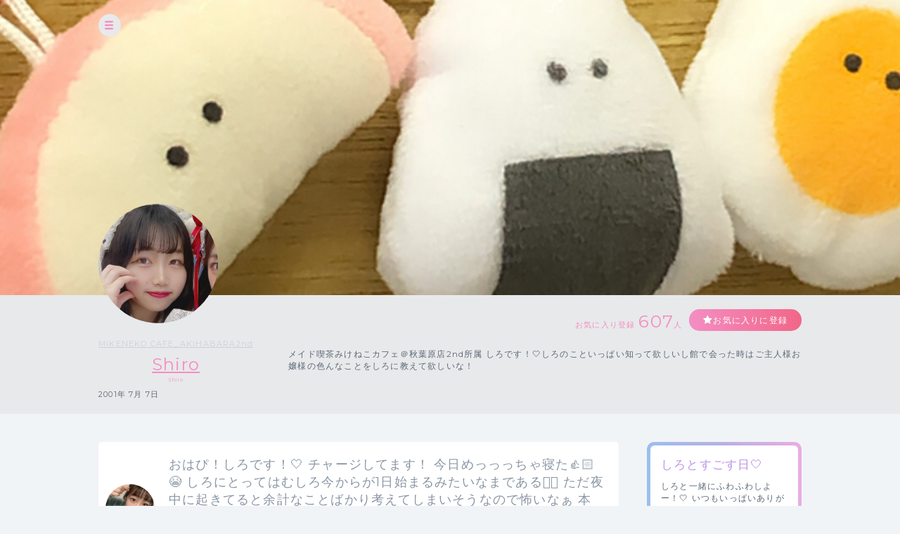

--- FILE ---
content_type: text/html; charset=UTF-8
request_url: https://cheerz.cz/artist/32285/community?page=10
body_size: 13450
content:
<!DOCTYPE html>
<html lang="ja">
<head>
<script>
var dimension1 = 'guest';
var userId = '';
window.dataLayer = window.dataLayer || [];
dataLayer.push({
  'user_dimension': dimension1,
  'user_id': userId
});
<!-- Google Tag Manager -->
(function(w,d,s,l,i){w[l]=w[l]||[];w[l].push({'gtm.start':
new Date().getTime(),event:'gtm.js'});var f=d.getElementsByTagName(s)[0],
j=d.createElement(s),dl=l!='dataLayer'?'&l='+l:'';j.async=true;j.src=
'https://www.googletagmanager.com/gtm.js?id='+i+dl;f.parentNode.insertBefore(j,f);
})(window,document,'script','dataLayer','GTM-M934DTV');
</script>
<!-- End Google Tag Manager -->
<meta charset="utf-8">
<title>Shiro：コミュニティ - CHEERZ -</title>
<meta name="viewport" content="width=device-width, initial-scale=1, maximum-scale=1, user-scalable=no, minimal-ui">
<meta name="format-detection" content="telephone=no">
<meta http-equiv="X-UA-Compatible" content="IE=edge">
<meta name="keywords" content="ファンクラブ,ファンサイト,コミュニティ,SNS,チアーズ,CHEERZ,Shiro">
<meta name="description" content="メイド喫茶みけねこカフェ＠秋葉原店2nd所属

しろです！🤍しろのこといっぱい知って欲しいし館で会った時はご主人様お嬢様の色んなことをしろに教えて欲しいな！">
<meta name="image" content="メイド喫茶みけねこカフェ＠秋葉原店2nd所属

しろです！🤍しろのこといっぱい知って欲しいし館で会った時はご主人様お嬢様の色んなことをしろに教えて欲しいな！">
<meta name="csrf-token" content="tbu1Q7UvMbfkl9pKTDklR6BMjvrhHSXjNlKKCzlk">
<meta property="og:locale" content="ja_JP" />
<meta property="og:locale:alternate" content="en_US" />
<meta property="og:type" content="article">
<meta property="og:site_name" content="CHEERZ">
<meta property="og:title" content="Shiro：コミュニティ - CHEERZ -">
<meta property="og:description" content="メイド喫茶みけねこカフェ＠秋葉原店2nd所属

しろです！🤍しろのこといっぱい知って欲しいし館で会った時はご主人様お嬢様の色んなことをしろに教えて欲しいな！">
<meta property="og:url" content="http://cheerz.cz/">
<meta property="og:image" content="https://cheerz.cz/assets/cheerz/img/en/facebook_og.jpg">
<meta name="apple-itunes-app" content="app-id=931749940">
<link rel="alternate" hreflang="ja" href="https://cheerz.cz/" />
<link rel="shortcut icon" href="/favicon.ico" type="image/x-icon">
<link rel="canonical" href="http://cheerz.cz/" />
<link rel="apple-touch-icon" href="/assets/cheerz/img/apple-touch-icon.png">

<link media="all" type="text/css" rel="stylesheet" href="https://cheerz.cz/assets/cheerz/css/public/style-default.css">
<link href="https://fonts.googleapis.com/css?family=Montserrat:400,600,700,800,900" rel="stylesheet">
<script src="https://ajax.googleapis.com/ajax/libs/jquery/2.1.3/jquery.min.js"></script>
<script src="https://cdnjs.cloudflare.com/ajax/libs/jsrender/0.9.90/jsrender.min.js"></script>
<script src="https://cheerz.cz/assets/cheerz/js/iscroll.js"></script>
<script src="https://cheerz.cz/assets/cheerz/js/readmore.js"></script>
<script src="https://cdnjs.cloudflare.com/ajax/libs/twitter-bootstrap/3.3.7/js/bootstrap.min.js"></script>
<script src="https://cdn.jsdelivr.net/npm/gasparesganga-jquery-loading-overlay@2.1.2/dist/loadingoverlay.min.js"></script>
<script src="https://cheerz.cz/assets/cheerz/js/csrf-error-handler.js?v=1732526297"></script>
<!-- HTML5 Shim and Respond.js IE8 support of HTML5 elements and media queries -->
<!-- WARNING: Respond.js doesn't work if you view the page via file:// -->
<!--[if lt IE 9]>
    <script src="https://oss.maxcdn.com/html5shiv/3.7.2/html5shiv.min.js"></script>
    <script src="https://oss.maxcdn.com/libs/respond.js/1.4.2/respond.min.js"></script>
<![endif]-->


</head>
    <body class="drawer drawer--left">
    <!-- Google Tag Manager (noscript) -->
<noscript><iframe src="https://www.googletagmanager.com/ns.html?id=GTM-M934DTV"
height="0" width="0" style="display:none;visibility:hidden"></iframe></noscript>
<!-- End Google Tag Manager (noscript) -->
        <div class="wrapper">
        <header>
    <div class="inner">
        <h1><a href="/">CHEERZ</a></h1>
        <nav>
            <ul>
                <li><a href="/" class="home">HOME</a></li>
                <li><a href="/timeline" class="timeline">タイムライン</a></li>
                <li><a href="/ranking" class="ranking">ランキング</a></li>
                <li><a href="https://scrambleweb.jp" target="_blank" class="article">記事・コラム</a></li>
                <li class="spMenu">
                                        <div class="login">
                        <a href="/login">LOGIN</a>
                    </div>
                                    </li>
            </ul>
        </nav>
        <div class="searchBox">
            <form method="GET" action="/search">
                <input type="text" name="keyword" class="search" placeholder="アーティスト・ユニット検索">
            </form>
        </div>
                <div class="login">
            <a href="/login">LOGIN</a>
        </div>
            </div>
</header>
        <div class="contentWrapper artist">
            <div class="container">
                <section class="artistHead">
    <div class="artistCover" style="background:url('https://d1jo5b1m9v3ic.cloudfront.net/image_manager/poster_cover/181360_90313d1ace641fc24f45563c28c04455.jpg') top center no-repeat;">
        <div class="inner">
            <div class="headerIcon">
                <div class="headerToggleBtn" id="toggleBtn"></div>
            </div>
                    </div>
    </div>
    <div class="inner">
        <div class="profileTop">
            <div class="artistDetail">
                <div class="thumb ">
                    <a href="/artist/32285">
                        <img src="https://d1jo5b1m9v3ic.cloudfront.net/poster/profile/p32285/fa546b62d7479089b39e72987f98c7f3-large.jpg">
                    </a>
                </div>
                <div class="profile">
                                            <p class="unitName">
                                                            <a href="/unit/1068">MIKENEKO CAFE_AKIHABARA2nd</a>
                                                    </p>
                                        <p class="name"><a href="/artist/32285">Shiro</a></p>
                    <p class="roman">Shiro</p>
                    <p class="profileInfo">
                                                    2001年
                                                                            7月
                                                                            7日
                                                                                            </p>
                                                        </div>
            </div>
            <div class="profileRight">
                <div class="btnArea">
                    <ul>
                        <li>
                            <p class="favoriteCount">お気に入り登録<span>607</span>人</p>
                        </li>
                        <li>
                            <div class="favoriteBtn">
                                                                    <a href="/login" class="btn large registered" data-fav-action="add">お気に入りに登録</a>
                                                            </div>
                        </li>
                    </ul>
                </div>
                <p class="profileTxt">
                    メイド喫茶みけねこカフェ＠秋葉原店2nd所属

しろです！🤍しろのこといっぱい知って欲しいし館で会った時はご主人様お嬢様の色んなことをしろに教えて欲しいな！
                </p>
            </div>
        </div>
    </div>
</section>
                <section class="columnTwo artistWrap">
                    <div class="inner">
                        <input id="leftContent" type="radio" name="tab_item" checked>
<label class="tab_item" for="leftContent">コミュニティ</label>
<input id="rightContent" type="radio" name="tab_item">
<label class="tab_item" for="rightContent">その他</label>
                        <div class="leftColumn tabContent" id="leftColumn_Content">
                            <div>
    <div class="contentsIndex community">
                <div id="ct-1683443" class="contentsBlock">
            <a href="/artist/community/show/1683443">
                <dl>
                    <dt class="thumb"><img src="https://d1jo5b1m9v3ic.cloudfront.net/item/i1714114/s2138468f92623e4569f98e54b034378254d851fb-large.jpg"></dt>
                    <dd>
                        <p class="ttl">おはぴ！しろです！🤍
チャージしてます！

今日めっっっちゃ寝た👍🏻😭
しろにとってはむしろ今からが1日始まるみたいなまである✊🏻

ただ夜中に起きてると余計なことばかり考えてしまいそうなので怖いなぁ
本でもよもうかな！

最近は辻村深月さんの傲慢と善良をかいました！
半分まで読んであるんだけど平日は読めなかったから今がチャンスだー🤭🤍（0）</p>
                    </dd>
                </dl>
            </a>
                    </div>
                <div id="ct-1682479" class="contentsBlock">
            <a href="/artist/community/show/1682479">
                <dl>
                    <dt class="thumb"><img src="https://d1jo5b1m9v3ic.cloudfront.net/item/i1713114/s2137056fb8b4ad45e2a960d91b52fc16b18e627c-large.jpg"></dt>
                    <dd>
                        <p class="ttl">おはぴ！しろです！🤍
今日はチャージです！

今日高校からの友達の誕生日で通話を久しぶりにしました😖
久しぶりに声聞いたけど変わってなくてうわぁーあの時のままっていうかだいすきなしろの友達だ〜ってなって一瞬で疲れとか取れた！やっぱり大好きだなぁってなった！☺️🤍

その子は高校3年間いっしょでしかも同じダンス部で思い出はほぼっていうか全部その子は必ずいた気がします笑

ほんとにびっくりするほどかわいいのに誰にでもめっちゃ優しくて自分がかわいいのを自慢とかしない、けど自分の好きとか嫌いをきちんとも（0）</p>
                    </dd>
                </dl>
            </a>
                    </div>
                <div id="ct-1681464" class="contentsBlock">
            <a href="/artist/community/show/1681464">
                <dl>
                    <dt class="thumb"><img src="https://d1jo5b1m9v3ic.cloudfront.net/item/i1712063/s2135557fb06879288186dbb099ea4badfd5240ab-large.jpg"></dt>
                    <dd>
                        <p class="ttl">おはぴ！しろです！🤍
チャージしてます！

昨日はワンオクのライブに行ってきました！
ちょっと間に合うか心配だったけどぎりぎり大丈夫だった😭よかった😭

昨日は終わった後も余韻がすごくて苦しかった🥲🤍 

やっぱりワンオクすきだなぁって改めて思えたライブでした💖（2）</p>
                    </dd>
                </dl>
            </a>
                    </div>
                <div id="ct-1680898" class="contentsBlock">
            <a href="/artist/community/show/1680898">
                <dl>
                    <dt class="thumb"><img src="https://d1jo5b1m9v3ic.cloudfront.net/item/i1711475/s2134723f84ca7a7e5bcf6647242e1e59f2b73186-large.jpg"></dt>
                    <dd>
                        <p class="ttl">おはぴ！しろです！🤍

早速今日から私服なので新社会人感は消え去りました🤣悲しい

男の人のスーツ姿ってよくないですか？
私服とのギャップっていうかなんていうか…！
ネクタイとかスーツの柄とか凝ってると、わぁーこの人はおしゃれだなあっておもいます

しろの好みのスーツはその人の自我があまり芽生えてないスーツです！なんていうかなんていうか派手すぎないって感じ？シンプルだけどちょっと凝ってるみたいなのがかっこいいなって思います

みんな襟付きのシャツきた方がいい😌（0）</p>
                    </dd>
                </dl>
            </a>
                    </div>
                <div id="ct-1680795" class="contentsBlock">
            <a href="/artist/community/show/1680795">
                <dl>
                    <dt class="thumb"><img src="https://d1jo5b1m9v3ic.cloudfront.net/item/i1711369/s2134566f8fbecd58ca3bf6b3bb1aa208b0df8f12-large.jpg"></dt>
                    <dd>
                        <p class="ttl">おはぴ！しろです！🤍
今日はチャージです！

社会人1日目してきた😖✌🏻
ふぁぁぁあ正直まだオリエンテーションとかだったからそんなに緊張はしなかったよ！
一生オリエンテーションにしてほしい…

今日はスーツを着たの！
スーツをきて電車にのっていくのってなんだかおとなになった実感ができて自分も周りに溶け込んでるのかなぁって思った！

パンプスはやっぱり世界一足が痛くなるよね😵
1日でとっても疲れてしまったー

昨日緊張で眠れなかったし朝も心臓バクバクだったけど1日おわってほっとしてます…
みんなか（0）</p>
                    </dd>
                </dl>
            </a>
                    </div>
                <div id="ct-1679786" class="contentsBlock">
            <a href="/artist/community/show/1679786">
                <dl>
                    <dt class="thumb"><img src="https://d1jo5b1m9v3ic.cloudfront.net/item/i1710332/s2133178f7b38d0dd80b08e39dbc1725905a243eb-large.jpg"></dt>
                    <dd>
                        <p class="ttl">おはぴ！しろです！🤍
今日はチャージです！

昨日はありがとうございました！
なんかありがとうすぎて幸せでした🥲
2週間後とかにはもうお給仕する気がするんだけど大丈夫ですか…？もう戻ってきたの？とか怒らないでくださいね🥲またすぐあって話そ！

楽しい話と新しいしろたちの人間界の話とかいろいろ聞いてくれると嬉しいです😀🍀

この写真は昨日モカちゃんといったカフェ！
かわいくしたいから他の人の写真真似して撮ってみたんだけどこんなに1口小さくないよねーって話した笑

ちなみに髪も昨日はお揃いだったんで（1）</p>
                    </dd>
                </dl>
            </a>
                    </div>
                <div id="ct-1679015" class="contentsBlock">
            <a href="/artist/community/show/1679015">
                <dl>
                    <dt class="thumb"><img src="https://d1jo5b1m9v3ic.cloudfront.net/item/i1709537/s2132095ff19ab18a2dc78d1768e085b3c12f559b-large.jpg"></dt>
                    <dd>
                        <p class="ttl">おはぴ！しろです！🤍
今日は23:00から！ご帰宅おまちしてます！

今日から4月ですねー！
4月も元気に頑張っていこー😖

そして今日はモカちゃんとも1日一緒に過ごしてからお給仕します！

ハイトーンから真っ黒になるのも楽しみにしててくださいね☺️

エイプリルフールはTwitterがみんな面白いので好きです笑ずっと前にディズニーのホーンテッドマンションが本当に住めます的なのとかあって凝ってるなぁって思いました😮´-

誰も傷つかない面白い嘘なら素敵ですよね💭
意味わかんない嘘はいやです🥲🥲
（0）</p>
                    </dd>
                </dl>
            </a>
                    </div>
                <div id="ct-1677306" class="contentsBlock">
            <a href="/artist/community/show/1677306">
                <dl>
                    <dt class="thumb"><img src="https://d1jo5b1m9v3ic.cloudfront.net/item/i1707777/s2129724fbb84381c5ccf9eae27c2122f03a18ab9-large.jpg"></dt>
                    <dd>
                        <p class="ttl">おはぴ！しろです！🤍
今日は12:00から！最短です(๑•̀ㅁ•́ฅ
ご帰宅お待ちしてます！

ハイトーンラストなのです😢悲しみ😢😢

わー！今日も元気にがんばっちゃいます✌🏻✌🏻
この前のオフは江ノ島いってきたんたけど生しらす丼がおいしかった…(,,•﹏•,,)🤍（0）</p>
                    </dd>
                </dl>
            </a>
                    </div>
                <div id="ct-1675292" class="contentsBlock">
            <a href="/artist/community/show/1675292">
                <dl>
                    <dt class="thumb"><img src="https://d1jo5b1m9v3ic.cloudfront.net/item/i1705723/10463c917d3879a2e9f3ebd1ba23bb6a.jpg"></dt>
                    <dd>
                        <p class="ttl">無理はしないでね、出来るだけ
でも無茶はして欲しい、少しだけ（2）</p>
                    </dd>
                </dl>
            </a>
                    </div>
                <div id="ct-1675285" class="contentsBlock">
            <a href="/artist/community/show/1675285">
                <dl>
                    <dt class="thumb"><img src="https://d1jo5b1m9v3ic.cloudfront.net/item/i1705716/s2126841fe2895f6da90daef97b4b7308de4a84f1-large.jpg"></dt>
                    <dd>
                        <p class="ttl">おはぴ！しろです！🤍
今日は18:00から！
ご帰宅お待ちしてます！

寝すぎて顔がパンパンなのですが会えるの楽しみに待ってます😌

今日モカちゃんといっしょ！！！✨✨✨✨（0）</p>
                    </dd>
                </dl>
            </a>
                    </div>
                <div id="ct-1674883" class="contentsBlock">
            <a href="/artist/community/show/1674883">
                <dl>
                    <dt class="thumb"><img src="https://d1jo5b1m9v3ic.cloudfront.net/item/i1705302/s2126284fbfe8cbefcc46234fab9ce1d12a2159b9-large.jpg"></dt>
                    <dd>
                        <p class="ttl">おはぴ！しろです！🤍
今日はチャージです！

今日も群馬います！
めんたいパーク行ってきました😖🤍
めんたいこ好き🥰🥰🥰💖💖💖

今日はままがめんたいマヨのおにぎり作ってくれました🤍
群馬に最近できたらしいです！ 
家族できている方が多くて平和を感じた〜😌
しろのままとぱぱは仲がいいのでしろが2人の写真たってあげたんだ〜☺️🤍🤍（1）</p>
                    </dd>
                </dl>
            </a>
                    </div>
                <div id="ct-1673924" class="contentsBlock">
            <a href="/artist/community/show/1673924">
                <dl>
                    <dt class="thumb"><img src="https://d1jo5b1m9v3ic.cloudfront.net/item/i1704300/s2124942f2b1acaab32a944e15302e56766073eee-large.jpg"></dt>
                    <dd>
                        <p class="ttl">おはぴ！しろです！🤍
今日はチャージです！

今日は新潟にきています✌🏻✌🏻
家族にも会えるし好きなバンドのライブがあるんだぁ

新潟は東京と違って寒すぎるかも🥲

いろんな話したいことがたまりにたまっていてチアーズで消費しきれないんですけどどうしましょ笑

はやくみんなとはなしたいなぁ！（0）</p>
                    </dd>
                </dl>
            </a>
                    </div>
                <div id="ct-1672350" class="contentsBlock">
            <a href="/artist/community/show/1672350">
                <dl>
                    <dt class="thumb"><img src="https://d1jo5b1m9v3ic.cloudfront.net/item/i1702655/s2122558f0bc1b5c46a3dd2c5753fbcf5c19b47c3-large.jpg"></dt>
                    <dd>
                        <p class="ttl">おはぴ！しろです！🤍
今日は16時から最短です！
ご帰宅おまちしてます！

この前はごめんでした🥲🥲
ちょっと健康的な生活を送ることが出来てなかったからかしらかしら
今日はもう大丈夫なのでぎゃんぎゃんしちゃいます🙌🏻(？)

モカちゃいないから写真みてモカちゃいる気になる…（1）</p>
                    </dd>
                </dl>
            </a>
                    </div>
                <div id="ct-1670787" class="contentsBlock">
            <a href="/artist/community/show/1670787">
                <dl>
                    <dt class="thumb"><img src="https://d1jo5b1m9v3ic.cloudfront.net/item/i1701028/s2120317f9a3d070239fd973c99effe03fd373964-large.jpg"></dt>
                    <dd>
                        <p class="ttl">おはぴ！しろです！🤍
今日はチャージです！

昨日はありがとうございました！反省したいことなんていっぱいあるのですが来てくれたのには感謝しかないです🥲ありがとう！
来れなかった方もいつも仲良くしてくれてありがとう🥲💖どちらにしてもこれからも仲良くしてください🤍^ ̳.  ̫ . ̳^🤍

やばい！とりあえず投稿します！！！！！！（2）</p>
                    </dd>
                </dl>
            </a>
                    </div>
                <div id="ct-1671905" class="contentsBlock">
            <a href="/artist/community/show/1671905">
                <dl>
                    <dt class="thumb"><img src="https://d1jo5b1m9v3ic.cloudfront.net/item/i1702195/s2121820fabf604fe2c1262780d5ae86a1066340e-large.jpg"></dt>
                    <dd>
                        <p class="ttl">おはぴ！しろです！🤍
今日はチャージです！

今日は美味しいものをたべて元気をチャージしました☺️💖元気でた😊😊🫶🏻🫶🏻🫶🏻（0）</p>
                    </dd>
                </dl>
            </a>
                    </div>
                <div id="ct-1671395" class="contentsBlock">
            <a href="/artist/community/show/1671395">
                <dl>
                    <dt class="thumb"><img src="https://d1jo5b1m9v3ic.cloudfront.net/item/i1701665/s2121142f1bb43aad3405a1652704f0b6edb842e1-large.jpg"></dt>
                    <dd>
                        <p class="ttl">おはぴ！しろです！🤍
今日はチャージです🥲ごめんなさい🥲🥲

ちょっと魔力が弱かったみたいです🥲🥲
早く治ってくれーって気持ちです🥲（0）</p>
                    </dd>
                </dl>
            </a>
                    </div>
                <div id="ct-1669545" class="contentsBlock">
            <a href="/artist/community/show/1669545">
                <dl>
                    <dt class="thumb"><img src="https://d1jo5b1m9v3ic.cloudfront.net/item/i1699746/s2118512f3dd16d59cc1dd414895eb22651d7fb30-large.jpg"></dt>
                    <dd>
                        <p class="ttl">おはぴ！しろです！🤍
今日は12時です！
#ホワイトモカ日記🐣〜しろもかジャックカフェ〜

雨なので足元気をつけてきてくださいね🥺
寒いので暖かい格好でね！

荷物多すぎて台車がほしいです笑（1）</p>
                    </dd>
                </dl>
            </a>
                    </div>
                <div id="ct-1668348" class="contentsBlock">
            <a href="/artist/community/show/1668348">
                <dl>
                    <dt class="thumb"><img src="https://d1jo5b1m9v3ic.cloudfront.net/item/i1698497/s2116853f5910d9699d7ad6d86f87c819914a91d1-large.jpg"></dt>
                    <dd>
                        <p class="ttl">おはぴ！しろです！‎🤍
今日はチャージです！

めっちゃ寝てお腹すいてご飯食べると眠くなってしまってという負のループ…😵‍💫😵‍💫合計12時間ぐらいねた気がする笑

今日は今から教習所なだけでほかは予定のない日でした✨✨ほんとは午前中から行きたかったんだけど3月だから混んでるみたい🥲その分朝は余裕で起きれたしこういう日があってもいいですね🥳💖

教習所前に終わらせておきたかった買い物もできてバスにも余裕を持って乗ることが出来て今日のしろは完璧㌠🫶🏻

もう授業みたいなのは学校卒業したしやることな（2）</p>
                    </dd>
                </dl>
            </a>
                    </div>
                <div id="ct-1667570" class="contentsBlock">
            <a href="/artist/community/show/1667570">
                <dl>
                    <dt class="thumb"><img src="https://d1jo5b1m9v3ic.cloudfront.net/item/i1697686/s2115787f3c88883d2e4840f458b444ac6d63b390-large.jpg"></dt>
                    <dd>
                        <p class="ttl">おはぴ！しろです！‎🤍
今日はチャージです！

これからモカちゃんと遊んできます❣️お給仕も同じでお給仕後にご飯も行くのにチャージのときも一緒に過ごせて嬉しいです☺️💖
これはもうモカちゃんTO(猫界隈)って名乗っていいですか？😊

あとイベントの詳細でました！
ツイートとか分かりづらくてごめんなさい…🥺
今回はモカちゃんとくじの内容もたくさん考えてみました！

ポイントカード制なのでたまったらその都度お渡しさせていただきます…！
全部しろモカグッズってするとくじを1回2200円にしないといけな（1）</p>
                    </dd>
                </dl>
            </a>
                    </div>
                <div id="ct-1667020" class="contentsBlock">
            <a href="/artist/community/show/1667020">
                <dl>
                    <dt class="thumb"><img src="https://d1jo5b1m9v3ic.cloudfront.net/item/i1697117/s2114972f001b692552ee5ddc28a5d208ab0e61a2-large.jpg"></dt>
                    <dd>
                        <p class="ttl">おはぴ！しろです！‎🤍
今日はオープンから微妙な時間までいます！(微妙な時間とは)(何も伝わらない)

今日はホワイトデーだよーん！🍫（1）</p>
                    </dd>
                </dl>
            </a>
                    </div>
            </div>
    <div class="pager">
        <ul>
            <li class="">
                <a href="/artist/32285/community?page=1" id="pageFirst"><<</a>
            </li>
            <li class="">
                <a href="/artist/32285/community?page=9" id="pagePrev"><</a>
            </li>
            
                                                                    <li class="">
                        <a href="/artist/32285/community?page=6" id="page6">6</a>
                    </li>
                                                        <li class="">
                        <a href="/artist/32285/community?page=7" id="page7">7</a>
                    </li>
                                                        <li class="">
                        <a href="/artist/32285/community?page=8" id="page8">8</a>
                    </li>
                                                        <li class="">
                        <a href="/artist/32285/community?page=9" id="page9">9</a>
                    </li>
                                                        <li class=" current">
                        <a href="/artist/32285/community?page=10" id="page10">10</a>
                    </li>
                                                        <li class="">
                        <a href="/artist/32285/community?page=11" id="page11">11</a>
                    </li>
                                                        <li class="">
                        <a href="/artist/32285/community?page=12" id="page12">12</a>
                    </li>
                                                        <li class="">
                        <a href="/artist/32285/community?page=13" id="page13">13</a>
                    </li>
                                                        <li class="">
                        <a href="/artist/32285/community?page=14" id="page14">14</a>
                    </li>
                                        <li class="">
                <a href="/artist/32285/community?page=11" id="pageNext">></a>
            </li>
            <li class="">
                <a href="/artist/32285/community?page=36" id="pageLast">>></a>
            </li>
        </ul>
    </div>
</div>
<script>
$(function() {
    $('.tgTtip').on('click', function(e) {
        e.preventDefault();
        var threadId = $(this).data('thread-id');
        var anchor = $('<a></a>', {
            href: '#',
            text: $(this).attr('data-tooltip')
        });
        anchor.on('click', function(e) {
            e.preventDefault();
            if (window.confirm('このスレッドを削除してもよろしいですか？')) {
                $.ajax({
                    url: '/artist/community/delete',
                    type: 'POST',
                    data: {
                        '_token': $('meta[name="csrf-token"]').attr('content'),
                        'thread_id': threadId
                    }
                })
                .done(function(data, textStatus, jqXHR) {
                    if (data.error_code == 0) {
                        $('#ct-' + threadId).fadeOut('slow');
                    }
                })
                .always(function() {
                    $('.tgToolTip').remove();
                    $('.dummy').remove();
                });
            } else {
                window.alert('キャンセルされました');
                $('.tgToolTip').remove();
                $('.dummy').remove();
            }
        });
        $('body').append(
            $('<div></div>', {
                'class': 'tgToolTip'
            })
            .append($('<div></div>', {
                'class': 'close',
                text: 'x'
            }))
            .append($('<a></a>', {
                href: $(this).data('edit-endpoint'),
                text: '編集する'
            }))
            .append($('<br>'))
            .append(anchor)
        );

        if(navigator.userAgent.match(/(iPhone|iPad|iPod|Android)/)){
            var position = $(this).offset();
            var newPositionTop = position.top - 40;      // +数値で下方向へ移動
            var newPositionLeft = position.left - 80;   // +数値で右方向へ移動
        } else {
            var position = $(this).offset();
            var newPositionTop = position.top - 40;      // +数値で下方向へ移動
            var newPositionLeft = position.left - 40;   // +数値で右方向へ移動
        }

        $(".tgToolTip").css({'top': newPositionTop + 'px', 'left': newPositionLeft + 'px'});
        $('body').append('<div class="dummy"></div>');
    });

    $('body').on('click', '.dummy,.close', function() {
        $('.tgToolTip').remove();
        $('.dummy').remove();
    });
});
</script>
                        </div>
                        <div class="rightColumn tabContent" id="rightColumn_Content">
                            <div class="supportArea">
    <div class="supportInner ">
                
        <h3>しろとすごす日🤍</h3>
        <p>
            しろと一緒にふわふわしよー！🤍

いつもいっぱいありがとう（ ;  ; ）…
                        <a href="/support/show/32285">MORE</a>
                    </p>
        <div class="supportBtn">
            <p>月額550円（税込）から<br>支援できます</p>
                        <a href="/support/show/32285" class="btn purple">支援する</a>
                    </div>
                <div class="supporterList">
            <h4>SUPPORTER</h4>
            <ul>
                                                    <li>
                        <dl>
                            <dt>
                                <div class="thumb">
                                    <img src="https://d1jo5b1m9v3ic.cloudfront.net/user/profile/default.png">
                                </div>
                            </dt>
                            <dd>
                                <p class="name">
                                    Mobo
                                </p>
                                <p class="number">
                                    会員No.4
                                </p>
                            </dd>
                        </dl>
                    </li>
                                                    <li>
                        <dl>
                            <dt>
                                <div class="thumb">
                                    <img src="https://d1jo5b1m9v3ic.cloudfront.net/user/profile/u112681f7b636d1c51226351d6cb6966b27a1121-small.jpg">
                                </div>
                            </dt>
                            <dd>
                                <p class="name">
                                    エヴァたん
                                </p>
                                <p class="number">
                                    会員No.22
                                </p>
                            </dd>
                        </dl>
                    </li>
                                                    <li>
                        <dl>
                            <dt>
                                <div class="thumb">
                                    <img src="https://d1jo5b1m9v3ic.cloudfront.net/user/profile/u524978f41b02cd3e1f527dd436c5eafac86655a-small.jpg">
                                </div>
                            </dt>
                            <dd>
                                <p class="name">
                                    ししまる
                                </p>
                                <p class="number">
                                    会員No.29
                                </p>
                            </dd>
                        </dl>
                    </li>
                                                    <li>
                        <dl>
                            <dt>
                                <div class="thumb">
                                    <img src="https://d1jo5b1m9v3ic.cloudfront.net/user/profile/u716549f3d2d52da81e5968d6946c20fea6e275f-small.jpg">
                                </div>
                            </dt>
                            <dd>
                                <p class="name">
                                    ポッポ
                                </p>
                                <p class="number">
                                    会員No.31
                                </p>
                            </dd>
                        </dl>
                    </li>
                            </ul>
            <div class="moreBtn"><a href="/artist/32285/supporter-list" class="btn gray">MORE</a></div>
        </div>
    </div>
</div>
<div class="communityArea">
    <h3 class="community">COMMUNITY</h3>
    <ul class="threadList">
                <li>
            <a href="/artist/community/show/1965704">
                ♡（2）
            </a>
        </li>
                <li>
            <a href="/artist/community/show/1957275">
                おはぴ！しろです！🤍
今日12:00-ご帰宅お待ちしてます‼️

週3なんて奇跡だね✨✨(すみませ...（2）
            </a>
        </li>
                <li>
            <a href="/artist/community/show/1959020">
                おはぴ！しろです！
12:00-ご帰宅おまちしてます！（1）
            </a>
        </li>
                <li>
            <a href="/artist/community/show/1958538">
                おはぴ！しろです！
22:00-ラストまで！

今日はぽめさん転生式！
ぽめさーん😢😢言いたい...（0）
            </a>
        </li>
                <li>
            <a href="/artist/community/show/1957190">
                おはぴ！しろです！🤍
13:00からご帰宅お待ちしてます！

久々に休日！イベント！楽しみ...（0）
            </a>
        </li>
                <li>
            <a href="/artist/community/show/1956744">
                おはぴ！しろです！🤍
今日は12:00から🕖！
ご帰宅お待ちしてます！

昨日チェンソーマン...（0）
            </a>
        </li>
                <li>
            <a href="/artist/community/show/1955581">
                🤍（0）
            </a>
        </li>
                <li>
            <a href="/artist/community/show/1955336">
                おはぴ！しろです！🤍
ちゃーじしてます

今日人間界の食事会があってめんどうすぎて鬱❣️...（0）
            </a>
        </li>
                <li>
            <a href="/artist/community/show/1955247">
                おはぴ！しろです！🤍
今日13:00-最短！
ご帰宅お待ちしてます❣️

ずっと前から思ってい...（0）
            </a>
        </li>
                <li>
            <a href="/artist/community/show/1954380">
                おはぴ！しろです！‎🤍

チャージしてます！
最近すぐ眠くなってしまって健康生活してま...（0）
            </a>
        </li>
            </ul>
<div class="moreBtn"><a href='/artist/32285/community' class="btn gray">MORE</a></div>
</div>
    <div class="fanRanking">
        <h3 class="ranking">Fan Ranking</h3>
        <ul>
                            <li>
                    <dl>
                        <dt><img src="https://d1jo5b1m9v3ic.cloudfront.net/user/profile/default.png"></dt>
                        <dd>
                            ぷに<br>
                            <span>1147 cheer</span>
                        </dd>
                    </dl>
                </li>
                            <li>
                    <dl>
                        <dt><img src="https://d1jo5b1m9v3ic.cloudfront.net/user/profile/u591493f7260ac9ed95b85e278aa8a354a3461c7-small.jpg"></dt>
                        <dd>
                            NO NAME<br>
                            <span>434 cheer</span>
                        </dd>
                    </dl>
                </li>
                            <li>
                    <dl>
                        <dt><img src="https://d1jo5b1m9v3ic.cloudfront.net/user/profile/u716549f3d2d52da81e5968d6946c20fea6e275f-small.jpg"></dt>
                        <dd>
                            ポッポ<br>
                            <span>359 cheer</span>
                        </dd>
                    </dl>
                </li>
                            <li>
                    <dl>
                        <dt><img src="https://d1jo5b1m9v3ic.cloudfront.net/user/profile/default.png"></dt>
                        <dd>
                            しろくまさん<br>
                            <span>120 cheer</span>
                        </dd>
                    </dl>
                </li>
                            <li>
                    <dl>
                        <dt><img src="https://d1jo5b1m9v3ic.cloudfront.net/user/profile/u411368f886f29bc3777147cf985cd24090ec4be-small.jpg"></dt>
                        <dd>
                            ひろゆき🐱🐶<br>
                            <span>41 cheer</span>
                        </dd>
                    </dl>
                </li>
                            <li>
                    <dl>
                        <dt><img src="https://d1jo5b1m9v3ic.cloudfront.net/user/profile/default.png"></dt>
                        <dd>
                            Mobo<br>
                            <span>18 cheer</span>
                        </dd>
                    </dl>
                </li>
                            <li>
                    <dl>
                        <dt><img src="https://d1jo5b1m9v3ic.cloudfront.net/user/profile/u594868f213d84f6d440f42c2cbcced25fd6c387-small.jpg"></dt>
                        <dd>
                            ボロ<br>
                            <span>10 cheer</span>
                        </dd>
                    </dl>
                </li>
                    </ul>
    </div>
                        </div>
                    </div>
                </section>
            </div>
        </div>
    </div>
    <div class="overlay" id="modalLogin">
    <div class="modalContainer">
        <div id="modalInner" class="modalInner">
            <div class="modalLoginInner">
                <section class="contentTtl">
                    <div class="inner">
                        <h2>ログイン</h2>
                    </div>
                </section>
                <section class="formWrap">
                    <div class="inner">
                        <form method="POST" action="https://cheerz.cz/ajax-login" accept-charset="UTF-8" class="form-signin form"><input name="_token" type="hidden" value="tbu1Q7UvMbfkl9pKTDklR6BMjvrhHSXjNlKKCzlk">
                            <div class="formGroup">
                                <input id="inputEmail" placeholder="メールアドレス" autofocus="" name="email" type="email">
                            </div>
                            <div id="errorEmail" class="errorTxt"></div>
                            <div class="formGroup">
                                <input id="inputPassword" placeholder="Password" name="password" type="password" value="">
                            </div>
                            <div id="errorPassword" class="errorTxt"></div>
                            <div class="check">
                                <input class="checkbox" id="check01" name="remember_me" type="checkbox" value="1">
                                <label for="check01" class="checkboxTtl">ログイン情報を保持する</label>
                            </div>
                            <div class="transmition">
                                <button type="button" class="submit-button">ログイン</button>
                            </div>
                        </form>
                        <div class="caution">
                            <ul>
                                <li>パスワードを忘れた方は<a href="https://cheerz.cz/user-password/forgot">こちら</a></li>
                                <li>新規アカウント作成は<a href="https://cheerz.cz/user-registration/sms-re-verification">こちら</a></li>
                            </ul>
                        </div>
                    </div>
                </section>
                <button class="closeButton" type="button"></button>
            </div>
        </div>
    </div>
</div>
<script>
$(function() {

    function resetMessage() {
        $('.infoBar').remove();
        $('#errorEmail').removeClass('-show').text('');
        $('#errorPassword').removeClass('-show').text('');
    }

    function showLoginError(message) {
        $('<div></div>', {
            'class': 'infoBar'
        })
        .text(message)
        .prependTo('#modalInner');
    }

    function validate() {
        var result = true;
        if ($('#inputEmail').val().length === 0) {
            $('#errorEmail').text('メールアドレスは必須項目です。').addClass('-show');
            result = false;
        }
        if ($('#inputPassword').val().length === 0) {
            $('#errorPassword').text('パスワードは必須項目です。').addClass('-show');
            result = false;
        }
        return result;
    }

    $('.submit-button').on('click', function() {
        resetMessage();
        if (validate() === false) {
            return;
        }
        $.ajax({
            url: '/ajax-login',
            type: 'POST',
            data: {
                '_token': $('meta[name="csrf-token"]').attr('content'),
                'email': $('#inputEmail').val(),
                'password': $('#inputPassword').val()
            }
        })
        .done(function(data, textStatus, jqXHR) {
            if (data.error_code === 0) {
                location.reload();
            } else {
                showLoginError(data.message);
            }
        })
        .fail(function() {
            showLoginError('ログインに失敗しました。');
        });
    });
});
</script>
    <div class="overlay overlayBlack" id="modalThanksMessage">
    <div class="modalContainer">
        <div class="modalInner">
            <div class="modalMessageInnerSingle">
                <section class="messageWrap">
                    <div class="inner">
                        <h3>Thank you!</h3>
                        <h4 id="thanksMessageTitle"></h4>
                        <div class="thumb">
                            <img id="thanksMessageImage" src="">
                        </div>
                        <div class="messageArea">
                            <p id="thanksMessageBody"></p>
                        </div>
                        <p class="note">ありがとうメッセージはアーティストページからいつでも確認できます</p>
                    </div>
                </section>
                <button class="buttonFirst closeButton" type="button"></button>
            </div>
        </div>
    </div>
</div>

    <p id="top" class="pagetop">
        <a href="#main"><img src="/assets/cheerz/img/pagetop.png"></a>
    </p>

    <script>(function(d, s, id) {
    var js, fjs = d.getElementsByTagName(s)[0];
    if (d.getElementById(id)) return;
    js = d.createElement(s); js.id = id;
    js.src = "//connect.facebook.net/ja_JP/sdk.js#xfbml=1&appId=200136110037564&version=v2.0";
    fjs.parentNode.insertBefore(js, fjs);
    }(document, 'script', 'facebook-jssdk'));
    </script>

    <script type="text/javascript">
$(function() {
    $('a[href*="#"]:not([href="#"])').click(function() {
        if (location.pathname.replace(/^\//,'') == this.pathname.replace(/^\//,'') && location.hostname == this.hostname) {
            var target = $(this.hash);
            target = target.length ? target : $('[name=' + this.hash.slice(1) +']');
            if (target.length) {
                $('html,body').animate({
                    scrollTop: target.offset().top - 70
                }, 1000);
                return false;
            }
        }
    });
    $(document).on('click', '.click-dropdown', function (e) {
        e.preventDefault();
        $('#drop').toggleClass('active');
    });
});
</script>

<script type="text/javascript">
$(document).ready(function() {
    var pagetop = $('.pagetop');
    $(window).scroll(function () {
        if ($(this).scrollTop() > 700) {
            pagetop.fadeIn();
        } else {
            pagetop.fadeOut();
        }
    });
    pagetop.click(function () {
        $('body, html').animate({ scrollTop: 0 }, 500);
        return false;
    });
});
</script>
            <script src="https://cheerz.cz/assets/cheerz/js/modal.js"></script>
    <script src="https://cheerz.cz/assets/cheerz/js/artist_favorite.js"></script>
        <script>
        $(function () {
            var $win = $(window);
            $win.on('load resize', function() {
                var windowWidth = window.innerWidth;
                if (windowWidth > 1024) {
                    $('header').hide();
                } else if (windowWidth > 768) {
                    $('header').show();
                } else {
                    // SPの処理
                }
            });
            $('#toggleBtn').click(function(e){
                //選択したパネルを開く
                $('header').slideToggle(500);
            });
        });
    </script>
</body>
</html>
